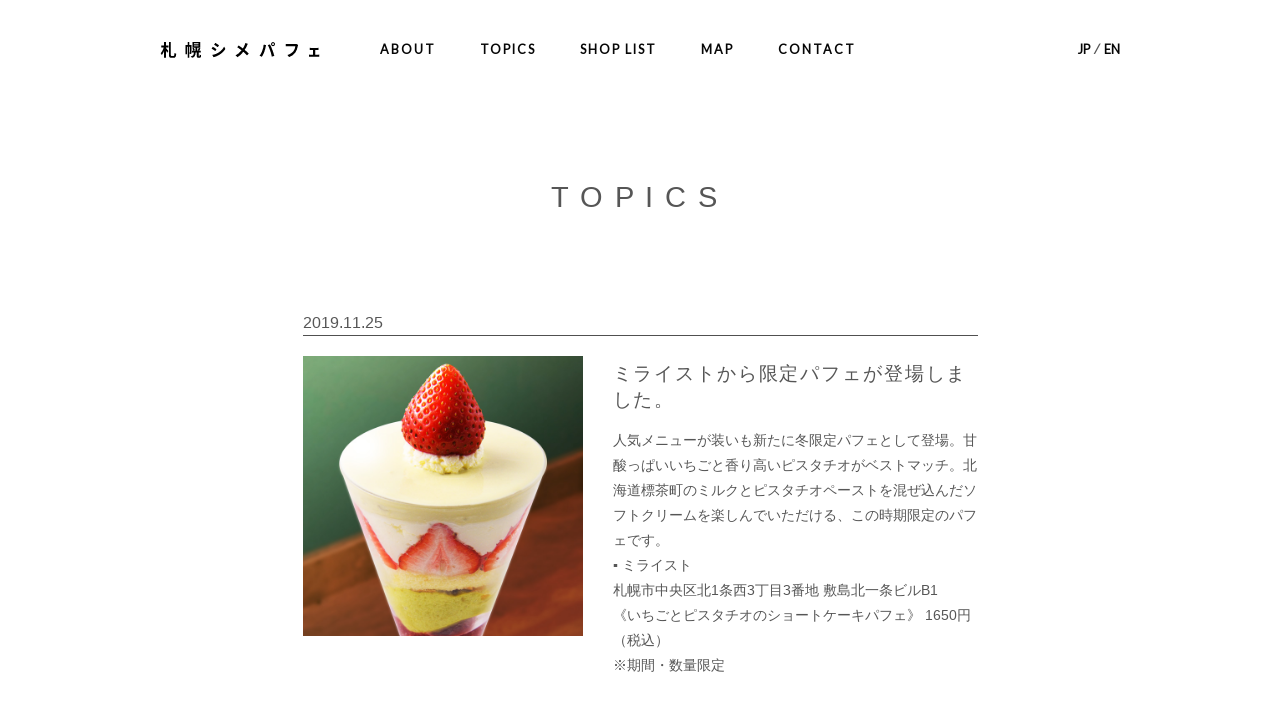

--- FILE ---
content_type: text/css
request_url: https://sapporo-parfait.com/wp-content/themes/parfait/css/style.css
body_size: 19517
content:
@charset "UTF-8";@import url(https://fonts.googleapis.com/css?family=Lato);body,html{height:100%;width:100%;padding:0;margin:0}body{font-family:"Lucida Grande","Lucida Sans Unicode","Hiragino Kaku Gothic Pro","ヒラギノ角ゴ Pro W3","メイリオ",Meiryo,"ＭＳ Ｐゴシック",Helvetica,Arial,Verdana,sans-serif;-webkit-font-smoothing:antialiased;-webkit-text-size-adjust:100%;font-size:10.5pt;color:#565656;background-color:#fff}a{text-decoration:none;color:#060606}article,dd,dl,dt,li,nav,p,section,ul{padding:0;margin:0}img{border:none}h1,h2,h3,h4{margin:0;padding:0;font-weight:400}.clear{clear:both}div,p{-webkit-box-sizing:border-box;-o-box-sizing:border-box;box-sizing:border-box}button{border:none;cursor:pointer;font-size:14px;line-height:20px}em{font-weight:700;font-style:normal}.br-t-ss{margin-top:4px}.br-t-s{margin-top:15px}.br-t{margin-top:30px}.br-t-l{margin-top:60px}.br-t-ll{margin-top:90px}.br{display:inline-block}.txt-em{font-weight:700}.txt-c{text-align:center}.txt-r{text-align:right}.txt-sub{font-size:12px;line-height:1.5}.clearfix{min-height:1px}.clearfix:after{content:".";display:block;clear:both;height:0;visibility:hidden}* html .clearfix{height:1px}:focus,a:focus{outline:0}#mainheader{position:fixed;z-index:10;width:100%;height:100px}#main{max-width:960px;margin:0 auto;padding-top:100px}#main #about,#main #contact,#main #map,#main #shoplist{margin-top:80px}#main #about::before,#main #contact::before,#main #map::before,#main #shoplist::before{display:block;content:"";height:100px;margin-top:-100px}#footer{background-color:#505050}.img100{width:100%;height:auto}.pic-h{font-family:Lato,sans-serif;height:51px;line-height:40px;letter-spacing:.3em;color:#fff;font-size:24px;text-align:center}.h-about{background:url(../images/h-pink.svg) repeat-x top center;background-size:cover}.h-map,.h-shoplist{background:url(../images/h-blue.svg) repeat-x top center;background-size:cover}.h-contact{background:url(../images/h-green.svg) repeat-x top center;background-size:cover;margin-bottom:70px}.gglmap{position:relative;padding-top:56%;height:0;overflow:hidden}.gglmap embed,.gglmap iframe,.gglmap object{position:absolute;top:0;left:0;width:100%;height:100%}.pager{text-align:center}.pager span{display:inline-block;margin-left:0;height:25px;line-height:25px;min-width:25px}.pager a{display:inline-block;margin-left:0;padding:0 8px;height:25px;line-height:25px;color:#0068c0;border-radius:13px;-webkit-transition:all .2s ease;transition:all .2s ease}.pager a:hover{background:#0068c0;color:#fff}.spc{letter-spacing:.4em}.br{display:inline-block}.tbc{display:none}@media screen and (max-width:960px){#mainheader{height:70px}#main{padding-top:70px}#main #about::before,#main #contact::before,#main #map::before,#main #shoplist::before{height:70px;margin-top:-70px}}@media screen and (max-width:768px){#main{width:100%}#main #about,#main #contact,#main #map,#main #shoplist{margin-top:60px}.h-contact{margin-bottom:50px}.pic-hd{text-align:center}.pic-hd img{width:150%}.pic-h{font-size:20px}}.header-wrap{width:100%;height:inherit;background:#fff}.inner{display:-webkit-box;display:-ms-flexbox;display:flex;max-width:960px;height:100px;margin:0 auto;-webkit-box-align:center;-ms-flex-align:center;align-items:center;-webkit-transition:.2s;transition:.2s}.sitelogo{width:160px;margin-right:60px}.sitelogo a{display:-webkit-box;display:-ms-flexbox;display:flex;width:100%;-webkit-box-align:center;-ms-flex-align:center;align-items:center}.sitelogo a img{width:100%}.sitelogo.en{width:140px}.lang-box{margin-left:auto}.btn-menu{display:none}.nav-main{list-style-type:none;text-align:left}.nav-main li{font-family:Lato,sans-serif;display:inline-block;font-weight:700;font-size:.9em;margin-right:40px;line-height:50px;letter-spacing:2px}.nav-main li:last-child{margin-right:0}.nav-main a:hover{opacity:.7}.btn-lang{display:-webkit-box;display:-ms-flexbox;display:flex;list-style:none;line-height:50px;text-align:right;font-family:Lato,sans-serif;font-weight:700;font-size:.9em;-webkit-box-pack:end;-ms-flex-pack:end;justify-content:flex-end}.btn-lang li{margin-right:5px}.btn-lang li:last-child{margin-right:0}.btn-lang a:hover{opacity:.7}@media screen and (max-width:960px){.header-wrap{height:70px}.inner{height:70px;padding:10px 20px;-webkit-box-align:center;-ms-flex-align:center;align-items:center;-webkit-box-pack:justify;-ms-flex-pack:justify;justify-content:space-between}.sitelogo{-webkit-transition:.2s;transition:.2s;margin-right:0}.sitelogo.en{width:130px}.nav-box{background:#fff;position:absolute;left:0;top:0;width:100%;height:0;z-index:10;-webkit-box-sizing:border-box;box-sizing:border-box;overflow:hidden;-webkit-transition:.3s;transition:.3s}.lang-box{margin-left:0}.btn-menu{display:block;z-index:11;width:40px;height:50px;text-align:center;cursor:pointer}.btn-menu::before{line-height:50px;content:'\e5d2';font-family:"Material Icons";font-size:30px}.btn-menu.menu-open::before{content:'\e5cd'}.btn-menu.menu-open~.nav-box{height:100vh;padding:40px}.nav-main li{display:block;line-height:60px;margin:0 auto;text-align:center;font-size:1.3em}.nav-main li:first-child{display:block}.nav-main li:last-child{border-bottom:none}}.slickslider{position:relative;white-space:nowrap;overflow:hidden;height:0;padding-bottom:calc(51.98% + 30px)}.slickslider li{list-style-type:none;margin-bottom:30px}.slickslider img{width:100%}.slickslider .slick-list:after{content:"";background:url(../images/s-float.svg) no-repeat center;background-size:contain;display:block;width:100%;height:100%;position:absolute;left:0;top:-15px}.slickslider .slick-dots{visibility:hidden}@media screen and (max-width:960px){.slickslider .slick-dots{visibility:visible}}@media screen and (max-width:768px){.slickslider{overflow:hidden}.slickslider .slick-dots{visibility:hidden}.slickslider .slick-slider{position:static}.slickslider .slick-list{position:absolute;top:0;width:100%}}#topics{text-align:center;margin-top:90px}#topics h2{font-family:Lato,sans-serif;letter-spacing:.3em;font-size:24px}.topics-list{list-style-type:none;border-top:1px solid #ccc;border-bottom:1px solid #ccc;padding:40px 30px 30px;margin-top:10px}.topics-list li{margin-bottom:.8em;white-space:nowrap;overflow:hidden;text-overflow:ellipsis}.topics-list a{text-decoration:none}@media screen and (max-width:768px){#topics{margin-top:30px}#topics h2{font-size:20px}.topics-list{margin:10px 15px 0;padding:25px 15px 15px}}#about h3{color:#ef786d;font-size:20pt;letter-spacing:.1em}.about-box{display:-webkit-box;display:-ms-flexbox;display:flex;margin:30px 30px 120px 30px;-webkit-box-pack:justify;-ms-flex-pack:justify;justify-content:space-between}.txt-read{line-height:1.9;margin-top:15px}.about1{width:330px;text-align:center;margin-top:90px;position:relative}.about1.en{margin-top:50px}.about-section{width:530px;margin-left:20px}.about-section .about2{width:100%;margin:40px 0 60px 0}.about-section .about3{width:100%;margin:20px 0 60px 0}.badge-symbol{width:90px;height:90px;position:absolute;top:-45px;left:0}@media screen and (max-width:768px){.about-box{margin:20px 20px 100px 20px;-webkit-box-orient:vertical;-webkit-box-direction:normal;-ms-flex-direction:column;flex-direction:column}#about h3{font-size:14pt}.about1{margin:40px auto 0;width:100%}.about1 img{width:100%;max-width:180px;height:auto}.about-section{width:100%;margin-left:0}.about-section .about2{width:auto}.about-section .about3{float:none;width:auto}.about4{margin-top:0;float:none;width:auto}.badge-symbol{top:0}}#shoplist{position:relative}.shoplist-catch{display:-webkit-box;display:-ms-flexbox;display:flex;margin-top:70px;color:#0068c0;font-size:20pt;letter-spacing:.2em;text-align:center;-webkit-box-orient:horizontal;-webkit-box-direction:reverse;-ms-flex-direction:row-reverse;flex-direction:row-reverse;-webkit-box-pack:center;-ms-flex-pack:center;justify-content:center;-webkit-box-align:center;-ms-flex-align:center;align-items:center}.shoplist-catch .badge-fav{display:-webkit-box;display:-ms-flexbox;display:flex;width:133px;height:0;-webkit-box-align:center;-ms-flex-align:center;align-items:center}.shop-list-txt{margin:40px 20px 20px;line-height:1.9;text-align:center}.shop-list-txt a{text-decoration:underline}.filtermenu{text-align:center;margin-top:40px}.filtermenu li{display:inline-block;-webkit-box-sizing:border-box;box-sizing:border-box;width:20%;margin:10px 1% 0}.filtermenu a{display:block;-webkit-transition:all .3s;transition:all .3s}.filtermenu a:hover{opacity:.6;cursor:pointer}.shop-list{display:-webkit-box;display:-ms-flexbox;display:flex;margin:30px 15px 0;-ms-flex-wrap:wrap;flex-wrap:wrap;-webkit-box-pack:center;-ms-flex-pack:center;justify-content:center}.shop-list li{display:block;list-style-type:none;width:204px;height:204px;border-radius:50%;background:no-repeat center #ddd;background-size:cover;text-align:center;margin:28px 14px 0 14px}.shop-list li.empty{height:0;margin-top:0}.shop-list a{display:block;width:100%;height:100%;background-color:rgba(255,255,255,0);-webkit-transition:all .3s ease;transition:all .3s ease;color:#0068c0;font-size:21pt}.shop-list a:hover{background-color:rgba(255,255,255,.7)}.shop-list a:hover p{opacity:1}.shop-list p{display:-webkit-box;display:-ms-flexbox;display:flex;opacity:0;height:204px;width:204px;vertical-align:middle;text-align:center;-webkit-box-pack:center;-ms-flex-pack:center;justify-content:center;-webkit-box-align:center;-ms-flex-align:center;align-items:center;-webkit-transition:all .3s ease;transition:all .3s ease}.shop-list p img{max-width:180px;max-height:180px}div.shop-list{height:0;margin:0;overflow:hidden}@media screen and (max-width:768px){.shoplist-catch{font-size:16pt;margin-top:30px;padding:0 15px}.shoplist-catch .badge-fav{width:100px;min-width:100px;height:80px}.shop-list-txt{text-align:left;margin-top:10px}.shop-list{margin:10px 10px 0;text-align:center;-ms-flex-pack:distribute;justify-content:space-around}.shop-list li{text-align:center;display:inline-block;width:130px;height:130px;margin:14px 7px 0 7px}.shop-list p{width:130px;height:130px;opacity:1}.shop-list p img{max-width:100px;max-height:100px}.shop-list a{background-color:rgba(255,255,255,.7);font-size:12pt}}@media screen and (max-width:480px){.shop-list{margin:10px calc((100% - 288px)/ 3) 0;-webkit-box-pack:justify;-ms-flex-pack:justify;justify-content:space-between}}.map-parfait{height:480px;margin-top:50px}.map-parfait iframe{pointer-events:none}@media screen and (max-width:768px){.map-parfait{height:560px;margin-top:30px}}#contact{padding-bottom:20px}.contact-catch{color:#33ccb1;font-size:20pt;letter-spacing:.2em;text-align:center;margin:70px 0 30px}.mailto{margin-top:45px;margin-bottom:45px;text-align:center}.mailto a{display:inline-block}.mailto img{display:block;width:350px;margin:0 auto}.btn-mail{text-align:center;font-size:14pt}.btn-mail a{width:240px;height:50px;display:inline-block;text-align:center;line-height:50px;color:#fff;background:#33ccb1;border-radius:4px;margin:45px auto;font-weight:700;-webkit-transition:all .1s ease;transition:all .1s ease;opacity:1}.btn-mail a:hover{opacity:.7}.txt-ct{font-size:12px;margin-top:12px;line-height:1.7}@media screen and (max-width:768px){.contact-catch{padding:0 15px;font-size:16pt}.txt-c.txt-read{padding:0 20px}.txt-c.txt-read br{display:none}.mailto a{width:calc(100% - 60px);max-width:325px}.mailto a img{width:100%}}#privacy{font-size:9pt;padding:50px 30px 200px;line-height:1.8}#privacy h1{margin-bottom:10px;font-size:18pt}#privacy h2{margin-bottom:10px;margin-top:30px;font-size:12pt;font-weight:700}#privacy p{margin-bottom:10px}#privacy a{text-decoration:underline}.policy-list li{list-style-type:none}@media screen and (max-width:768px){.policy-list{margin-bottom:80px}.policy-list li br{display:none}}.shopdata-wrap{position:relative;max-width:960px;margin:0 auto 65px;padding-top:100px;background:url(../images/bg-stripeblue.svg) repeat}.h-shopdata{font-family:Lato,sans-serif;letter-spacing:.3em;font-size:1.8em;font-weight:700;color:#fff;text-align:center;padding:20px 0}.shopdata-box{position:relative;background:#fff;margin:0 25px;padding:25px}.shopdata-box-area{display:-webkit-box;display:-ms-flexbox;display:flex}.shoprcmnd{width:310px}.parfaitname{display:-webkit-box;display:-ms-flexbox;display:flex;margin-top:10px;border-bottom:1px solid #0068c0;-webkit-box-align:end;-ms-flex-align:end;align-items:flex-end;color:#0068c0;font-size:1.1em;font-weight:700;line-height:1.1;-webkit-box-pack:justify;-ms-flex-pack:justify;justify-content:space-between;text-align:left}.parfaitname h3{font-size:1em;font-weight:700;line-height:1.2;padding-right:20px;padding-bottom:5px;-webkit-box-flex:1;-ms-flex:1;flex:1}.parfaitprice{line-height:38px;padding:0 10px;height:38px;text-align:center;background:#0068c0;color:#fff}.parfaitprice .yen{font-size:.8em;margin-left:3px}.parfaittxt{margin:10px 0 0}.parfaitimg{position:relative;width:310px;height:310px;text-align:center}.parfaitimg:before{content:'';background:url(../images/img-rcmnd.svg) center no-repeat;width:110px;height:110px;background-size:100%;position:absolute;left:0;bottom:0}.parfaitimg.en:before{background:url(../images/img-rcmnd_en.svg) center no-repeat;background-size:100%}.shopname-box{margin-bottom:20px;color:#0068c0}.shopname-box p{font-size:.8em;word-break:break-all}.shopname{font-size:14pt;letter-spacing:.1em;word-break:break-all;font-weight:700}.shopabout-box{margin-left:20px}.shopdata{line-height:20px;margin-bottom:40px}.shopdata dt{background:#0068c0;color:#fff;width:92px;text-align:center;height:20px;font-size:9pt;font-weight:700}.shopdata dd{padding-left:100px;margin-top:-20px;margin-bottom:10px;word-break:break-all}.shopdata dd:last-child{margin-bottom:0}.shopdata.en dt{width:90px}.shopdata.en dd{padding-left:98px}.shopdata a{word-break:break-all}.shopdata .br{margin-right:5px}.btn-weblink{padding:10px 0}.btn-weblink a{padding:10px 30px;text-align:center;background:#ef786d;border-radius:4px;color:#fff;font-weight:700;-webkit-transition:.2s;transition:.2s}.btn-weblink a:hover{text-decoration:none;background:rgba(239,120,109,.7)}.shopmap{margin-top:40px;width:100%;height:200px;background:#ccc}.btn-shopdata-back{text-align:center;padding:25px 0}.btn-shopdata-back a{padding:10px 30px 10px;text-align:center;background:#fff;font-weight:700;border-radius:4px;color:#0068c0;-webkit-transition:.2s;transition:.2s}.btn-shopdata-back a:hover{text-decoration:none;background:#ddd}@media screen and (max-width:960px){.shopdata-wrap{width:100%;padding-top:70px}}@media screen and (max-width:768px){.shopdata-wrap{margin:0 auto;background:#fff}.h-shopdata{display:none}.shopdata-box{margin:0;padding:0}.shopdata-box-area{-webkit-box-orient:vertical;-webkit-box-direction:normal;-ms-flex-direction:column;flex-direction:column}.shopname-box{display:-webkit-box;display:-ms-flexbox;display:flex;position:absolute;top:0;left:0;width:100%;height:80px;margin-bottom:0;text-align:center;background:url(../images/bg-stripeblue.svg);color:#fff;-webkit-box-orient:vertical;-webkit-box-direction:normal;-ms-flex-direction:column;flex-direction:column;-webkit-box-pack:center;-ms-flex-pack:center;justify-content:center;-webkit-box-align:center;-ms-flex-align:center;align-items:center}.shopname{font-weight:700}.shoprcmnd{margin-top:80px;width:100%}.shoprcmnd .parfaitimg{width:100%;height:auto;line-height:0}.shoprcmnd .parfaitimg::before{width:120px;height:120px}.shoprcmnd .parfaitname{margin:20px 20px 0}.shoprcmnd .parfaittxt{margin:20px 20px 0}.shopabout-box{margin:0}.shopdata-info{position:static;margin:40px 20px 0;padding-left:0}.btn-weblink{text-align:center}.btn-weblink a{padding:10px 80px}.btn-shopdata-back{background:url(../images/bg-stripeblue.svg)}}.topics-page{margin-bottom:100px}.topics-page:after{content:"";display:block;height:18px;background:url(../images/img-border.svg) no-repeat center;margin-top:100px}.h-topics{text-align:center;letter-spacing:.4em;margin-top:80px;font-size:22pt}.topics-box{padding-top:100px}.topics-box:last-of-type{padding-bottom:100px}.topics-wrap{width:675px;margin:0 auto 100px}.topics-date{font-size:12pt;padding-bottom:3px;border-bottom:1px solid #505050;margin-bottom:20px}.topics-item{display:-webkit-box;display:-ms-flexbox;display:flex;width:100%}.topics-img{width:280px}.topics-img img{width:100%}.topics-detail{padding-left:30px;-webkit-box-sizing:border-box;box-sizing:border-box;width:calc(100% - 280px)}.topics-title{font-size:14pt;letter-spacing:.1em;margin-top:5px;word-break:break-all}.topics-txt{margin-top:15px}.topics-txt p{line-height:1.8em}.btn-back{text-align:center}.btn-back a{padding:10px 30px 10px;text-align:center;background:#fff;font-weight:700;border-radius:4px;color:#0068c0;border:.99px solid #dadada;-webkit-transition:.2s;transition:.2s}.btn-back a:hover{text-decoration:none;background:#ddd}.tipbox{position:relative}.tip1{position:absolute;right:40px;top:calc(-172px + 100px)}.tip1 img{display:block}.tip2{position:absolute;right:30px;bottom:0}@media screen and (max-width:960px){.tip1{top:calc(-172px + 70px)}}@media screen and (max-width:768px){.topics-page{margin:20px 0 50px}.h-topics{margin-top:40px;font-size:20px}.topics-wrap{width:auto;margin:0 20px 45px}.topics-box{padding-top:70px;margin-top:-10px}.topics-box:first-child{margin-top:-30px}.topics-box:last-of-type{padding-bottom:35px}.topics-item{-webkit-box-orient:vertical;-webkit-box-direction:normal;-ms-flex-direction:column;flex-direction:column}.topics-img{width:100%}.topics-detail{width:100%;padding-left:0;padding-top:20px}.topics-page:after{margin-top:50px}.tip1{top:calc(-148px + 70px)}.tip1 img{width:100px}.tip2 img{width:100px}.topics-date{font-size:10pt}}@media screen and (max-width:480px){.filtermenu{margin:0 0 10px}.filtermenu li{-webkit-box-sizing:border-box;box-sizing:border-box;width:40%;margin:3% 3% 0}}#footer{width:100%;text-align:center;color:#dcdcdc;line-height:1.8;padding:40px 0 60px}@media screen and (max-width:960px){#footer{min-width:auto}}#footer a{color:inherit;color:#fff;padding:0 3px 0 5px;letter-spacing:1px}@media screen and (max-width:768px){#footer a{letter-spacing:.5px}}.sns_button{max-width:1100px;margin:0 auto 20px;text-align:center}.sns_button>*{display:inline-block;vertical-align:bottom;margin:0 4px 0;z-index:1000}@media screen and (max-width:768px){.sns_button{max-width:100%}}@media screen and (min-width:769px),print{.snsBtn.line{display:none}}.fb_iframe_widget>span{vertical-align:baseline!important}.animate-swing{-moz-animation:swing linear 2s infinite;-moz-transform-origin:center 172px 0;-webkit-animation:swing linear 2s infinite;-webkit-transform-origin:center 172px 0;-ms-animation:swing linear 2s infinite;-ms-transform-origin:center 172px 0;-o-animation:swing linear 2s infinite;-o-transform-origin:center 172px 0;animation:swing linear 2s infinite;transform-origin:center 172px 0;display:block}.animate-swing img{z-index:2;display:block}@-webkit-keyframes swing{0%{-webkit-transform:rotate(0)}25%{-webkit-transform:rotate(5deg)}50%{-webkit-transform:rotate(0)}75%{-webkit-transform:rotate(-5deg)}100%{-webkit-transform:rotate(0)}}@keyframes swing{0%{-webkit-transform:rotate(0);transform:rotate(0)}25%{-webkit-transform:rotate(5deg);transform:rotate(5deg)}50%{-webkit-transform:rotate(0);transform:rotate(0)}75%{-webkit-transform:rotate(-5deg);transform:rotate(-5deg)}100%{-webkit-transform:rotate(0);transform:rotate(0)}}.mfp-wrap{width:840px!important;height:auto!important;visibility:visible}.mfp-iframe-scaler{overflow:auto!important}
/*# sourceMappingURL=../../maps/css/style.css.map */


--- FILE ---
content_type: text/plain
request_url: https://www.google-analytics.com/j/collect?v=1&_v=j102&a=1776436782&t=pageview&_s=1&dl=https%3A%2F%2Fsapporo-parfait.com%2F191125-miraist&ul=en-us%40posix&dt=%E6%9C%AD%E5%B9%8C%E3%82%B7%E3%83%A1%E3%83%91%E3%83%95%E3%82%A7&sr=1280x720&vp=1280x720&_u=IEBAAEABAAAAACAAI~&jid=1225250847&gjid=1466657774&cid=1507580973.1769437100&tid=UA-53633748-2&_gid=660488269.1769437100&_r=1&_slc=1&z=759520918
body_size: -452
content:
2,cG-T54FQMN5G6

--- FILE ---
content_type: image/svg+xml
request_url: https://sapporo-parfait.com/wp-content/themes/parfait/images/img-border.svg
body_size: 3505
content:
<svg xmlns="http://www.w3.org/2000/svg" viewBox="0 0 960 16.7"><defs><style>.cls-1{fill:#ffff4c;}.cls-2{fill:#ef786d;}.cls-3{fill:#33ccb1;}.cls-4{fill:#0068c0;}</style></defs><title>アセット 2</title><g id="レイヤー_2" data-name="レイヤー 2"><g id="原稿_画像" data-name="原稿・画像"><path class="cls-1" d="M16.7,8.35A8.35,8.35,0,1,1,8.35,0,8.35,8.35,0,0,1,16.7,8.35Z"/><polygon class="cls-2" points="51.72 16.18 60.76 0.52 69.79 16.18 51.72 16.18"/><rect class="cls-3" x="26.72" y="0.52" width="15.65" height="15.65"/><path class="cls-4" d="M95.31,8.35A8.35,8.35,0,1,1,87,0,8.35,8.35,0,0,1,95.31,8.35Z"/><polygon class="cls-3" points="130.33 16.18 139.36 0.52 148.4 16.18 130.33 16.18"/><rect class="cls-1" x="105.33" y="0.52" width="15.65" height="15.65"/><path class="cls-2" d="M173.92,8.35A8.35,8.35,0,1,1,165.57,0,8.35,8.35,0,0,1,173.92,8.35Z"/><polygon class="cls-1" points="208.93 16.18 217.97 0.52 227.01 16.18 208.93 16.18"/><rect class="cls-4" x="183.94" y="0.52" width="15.65" height="15.65"/><path class="cls-3" d="M252.52,8.35A8.35,8.35,0,1,1,244.17,0,8.35,8.35,0,0,1,252.52,8.35Z"/><polygon class="cls-4" points="287.54 16.18 296.58 0.52 305.62 16.18 287.54 16.18"/><rect class="cls-2" x="262.55" y="0.52" width="15.65" height="15.65"/><path class="cls-1" d="M331.13,8.35A8.35,8.35,0,1,1,322.78,0,8.35,8.35,0,0,1,331.13,8.35Z"/><path class="cls-1" d="M331.13,8.35A8.35,8.35,0,1,1,322.78,0,8.35,8.35,0,0,1,331.13,8.35Z"/><polygon class="cls-2" points="366.15 16.18 375.19 0.52 384.23 16.18 366.15 16.18"/><rect class="cls-3" x="341.16" y="0.52" width="15.65" height="15.65"/><path class="cls-4" d="M409.74,8.35A8.35,8.35,0,1,1,401.39,0,8.35,8.35,0,0,1,409.74,8.35Z"/><polygon class="cls-3" points="444.76 16.18 453.8 0.52 462.83 16.18 444.76 16.18"/><rect class="cls-1" x="419.77" y="0.52" width="15.66" height="15.65"/><path class="cls-2" d="M488.35,8.35A8.35,8.35,0,1,1,480,0,8.35,8.35,0,0,1,488.35,8.35Z"/><polygon class="cls-1" points="523.37 16.18 532.4 0.52 541.44 16.18 523.37 16.18"/><rect class="cls-4" x="498.37" y="0.52" width="15.65" height="15.65"/><path class="cls-3" d="M567,8.35A8.35,8.35,0,1,1,558.61,0,8.35,8.35,0,0,1,567,8.35Z"/><polygon class="cls-4" points="601.98 16.18 611.01 0.52 620.05 16.18 601.98 16.18"/><rect class="cls-2" x="576.98" y="0.52" width="15.66" height="15.65"/><path class="cls-1" d="M645.57,8.35A8.35,8.35,0,1,1,637.22,0,8.35,8.35,0,0,1,645.57,8.35Z"/><path class="cls-1" d="M645.57,8.35A8.35,8.35,0,1,1,637.22,0,8.35,8.35,0,0,1,645.57,8.35Z"/><polygon class="cls-2" points="680.58 16.18 689.62 0.52 698.66 16.18 680.58 16.18"/><rect class="cls-3" x="655.59" y="0.52" width="15.66" height="15.65"/><path class="cls-4" d="M724.17,8.35A8.35,8.35,0,1,1,715.83,0,8.34,8.34,0,0,1,724.17,8.35Z"/><polygon class="cls-3" points="759.19 16.18 768.23 0.52 777.27 16.18 759.19 16.18"/><rect class="cls-1" x="734.2" y="0.52" width="15.66" height="15.65"/><path class="cls-2" d="M802.78,8.35A8.35,8.35,0,1,1,794.43,0,8.35,8.35,0,0,1,802.78,8.35Z"/><polygon class="cls-1" points="837.8 16.18 846.84 0.52 855.88 16.18 837.8 16.18"/><rect class="cls-4" x="812.81" y="0.52" width="15.66" height="15.65"/><path class="cls-3" d="M881.39,8.35A8.35,8.35,0,1,1,873,0,8.35,8.35,0,0,1,881.39,8.35Z"/><polygon class="cls-4" points="916.41 16.18 925.45 0.52 934.49 16.18 916.41 16.18"/><rect class="cls-2" x="891.42" y="0.52" width="15.65" height="15.65"/><path class="cls-1" d="M960,8.35A8.35,8.35,0,1,1,951.65,0,8.35,8.35,0,0,1,960,8.35Z"/></g></g></svg>

--- FILE ---
content_type: image/svg+xml
request_url: https://sapporo-parfait.com/wp-content/themes/parfait/images/logo-shimeparfait.svg
body_size: 3998
content:
<svg id="レイヤー_1" data-name="レイヤー 1" xmlns="http://www.w3.org/2000/svg" width="168" height="18" viewBox="0 0 168 18">
  <title>アートボード 1</title>
  <path d="M6.2.982v3.56H8.862V6.465H6.2v.57q.453.45,1.38,1.57T8.8,10.129L7.558,11.851A18.78,18.78,0,0,0,6.2,9.626v7.309H4.181V10.162A14.979,14.979,0,0,1,1.84,14.276a8.974,8.974,0,0,0-1.087-1.99A12.521,12.521,0,0,0,2.567,9.668a17.2,17.2,0,0,0,1.346-3.2H1.271V4.542h2.91V.982Zm5.988,14.13h2.056c.346,0,.577-.205.694-.611a13.609,13.609,0,0,0,.259-2.55,4.271,4.271,0,0,0,1.823.886,7.943,7.943,0,0,1-.7,3.219,2.029,2.029,0,0,1-1.9.879H11.94a2.591,2.591,0,0,1-2.033-.627,3.841,3.841,0,0,1-.526-2.368V.982H11.4V13.958a2.1,2.1,0,0,0,.133.953C11.628,15.044,11.845,15.112,12.191,15.112Z"/>
  <path d="M33.07,4.108v7.307c0,.747-.15,1.228-.452,1.439a2.093,2.093,0,0,1-1.3.352,4.438,4.438,0,0,0-.484-1.64h.651c.09,0,.135-.06.135-.184V5.9H30.83V16.935H29.107V5.9h-.736v7.56H26.883V4.108h2.224V.982H30.83V4.108ZM40.8,15.3h.385a.41.41,0,0,0,.234-.05c.066-.033.117-.156.15-.368a10.153,10.153,0,0,0,.1-1.372,4.359,4.359,0,0,0,1.505.819,5.73,5.73,0,0,1-.267,1.739,1.23,1.23,0,0,1-.653.686,2.1,2.1,0,0,1-.969.186h-.97a1.631,1.631,0,0,1-1.254-.437,2.351,2.351,0,0,1-.468-1.739V11.6H37.427a8.438,8.438,0,0,1-.954,3.661,5.188,5.188,0,0,1-2.858,1.756c-.2-.546-.885-1.047-1.364-1.506a5.447,5.447,0,0,0,2.626-1.186,6.315,6.315,0,0,0,.745-2.725H33.631V9.894h3.512V6.718H34.049V.982h8.227V6.718H39.1V9.894h1.755l-1.253-.5a11.783,11.783,0,0,0,1.17-2.509l1.689.6q-.87,1.638-1.371,2.407H42.71V11.6H40.554v3.193a1.013,1.013,0,0,0,.05.435A.265.265,0,0,0,40.8,15.3ZM33.965,7.47l1.471-.536a8.682,8.682,0,0,1,1.087,2.325l-1.57.619A9.635,9.635,0,0,0,33.965,7.47Zm1.857-5.118v.87h4.6v-.87Zm0,2.125v.886h4.6V4.477Z"/>
  <path d="M54.161,7.7,55.415,5.8a36.645,36.645,0,0,1,3.9,2.424l-1.254,1.923A43.6,43.6,0,0,0,54.161,7.7Zm1.989,8.611-1.287-2.257A18.5,18.5,0,0,0,60.7,12.135a18.536,18.536,0,0,0,3.888-2.884,15.436,15.436,0,0,0,2.767-3.537l1.321,2.342a18.024,18.024,0,0,1-2.943,3.353,22.182,22.182,0,0,1-3.863,2.783,19.554,19.554,0,0,1-2.9,1.32A15.967,15.967,0,0,1,56.15,16.315ZM56.8,3.791,58.041,1.9a43.561,43.561,0,0,1,3.913,2.443L60.666,6.25A43.538,43.538,0,0,0,56.8,3.791Z"/>
  <path d="M89.6,1.952l2.624.97a10.529,10.529,0,0,0-.7,1.387,28.94,28.94,0,0,1-2.608,4.633q2.292,1.839,4.246,3.679L91.4,14.594A48.808,48.808,0,0,0,87.457,10.9,21.786,21.786,0,0,1,81.4,16.35L79.38,14.511a18.547,18.547,0,0,0,6.188-5.1,46.807,46.807,0,0,0-4.516-3.128L82.54,4.511q1.489.867,4.465,2.992a19.1,19.1,0,0,0,2.174-4.1Q89.547,2.185,89.6,1.952Z"/>
  <path d="M107.259,10.145a23.493,23.493,0,0,0,1.624-6.521l2.491.519a16.812,16.812,0,0,0-.4,1.722,31,31,0,0,1-1.455,5.148,21.912,21.912,0,0,1-2.542,4.9l-2.391-1.021A18.779,18.779,0,0,0,107.259,10.145Zm8.446-.367a40.15,40.15,0,0,0-2.475-5.635l2.274-.737a52.22,52.22,0,0,1,2.526,5.618q1.017,2.544,2.006,5.971l-2.543.836A51.7,51.7,0,0,0,115.705,9.778Zm.92-6.622a1.974,1.974,0,0,1,.6-1.454,1.98,1.98,0,0,1,1.455-.6,1.949,1.949,0,0,1,1.445.6,1.988,1.988,0,0,1,.595,1.454,1.967,1.967,0,0,1-.595,1.437,1.951,1.951,0,0,1-1.445.6,1.976,1.976,0,0,1-1.455-.6A1.957,1.957,0,0,1,116.625,3.156Zm1.053,0a.915.915,0,0,0,.293.685.979.979,0,0,0,.711.285.956.956,0,0,0,.7-.285.933.933,0,0,0,.284-.685.986.986,0,0,0-.284-.711.946.946,0,0,0-.7-.292,1,1,0,0,0-1,1Z"/>
  <path d="M143.449,2.987l1.621,1.072a7.107,7.107,0,0,0-.368,1.2,17.976,17.976,0,0,1-2.541,6.287,13.437,13.437,0,0,1-6.6,4.666l-1.823-2.091a12.839,12.839,0,0,0,3.612-1.547,10.955,10.955,0,0,0,2.742-2.366A8.388,8.388,0,0,0,141.4,7.9a12.13,12.13,0,0,0,.695-2.567h-7.977q-1.137,0-2.04.067V2.987c.924.092,1.61.136,2.057.136h7.96A5.56,5.56,0,0,0,143.449,2.987Z"/>
  <path d="M162.916,13.79h3.044c.189,0,.619-.032,1.288-.1v2.241a7.574,7.574,0,0,0-1.288-.085h-8.109a9.883,9.883,0,0,0-1.387.085V13.69a13.472,13.472,0,0,0,1.387.1h2.81V8.959h-1.974q-.585,0-1.354.067V6.868a8.284,8.284,0,0,0,1.354.084h6.47a10.939,10.939,0,0,0,1.322-.084V9.026q-.87-.067-1.322-.067h-2.24V13.79Z"/>
</svg>
